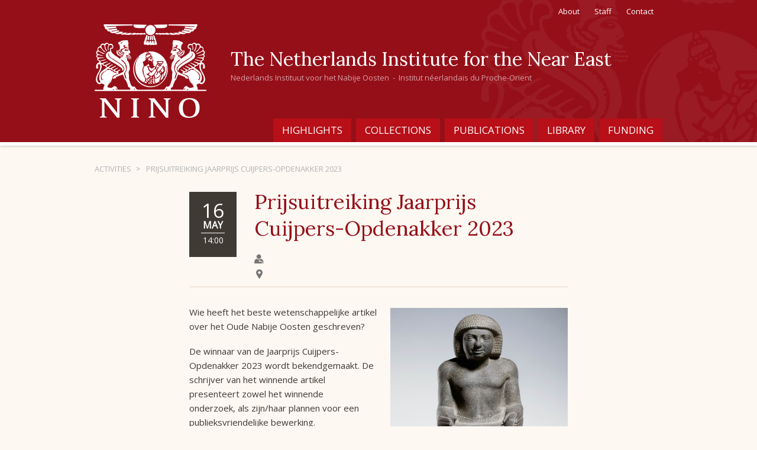

--- FILE ---
content_type: text/html; charset=UTF-8
request_url: https://www.nino-leiden.nl/event/prijsuitreiking-jaarprijs-cuijpers-opdenakker
body_size: 2522
content:
<!doctype html>
<html lang="nl">
<head>
	<meta charset="utf-8">
			<title>Prijsuitreiking Jaarprijs Cuijpers-Opdenakker 2023 - NINO Leiden</title>	
	<!--[if lt IE 9]><script src="//html5shiv.googlecode.com/svn/trunk/html5.js"></script><![endif]--> 
	<meta name="description" content="NINO initiates, supports, and conducts scholarly research in the civilizations of the Near East from the ancient to the early modern period. In particular, it concentrates on the archaeology, history, languages, and cultures of Egypt, Levant, Anatolia, Mesopotamia, and Persia.">
	<meta property="og:title" content="Prijsuitreiking Jaarprijs Cuijpers-Opdenakker 2023">
	<meta property="og:description" content="NINO initiates, supports, and conducts scholarly research in the civilizations of the Near East from the ancient to the early modern period. In particular, it concentrates on the archaeology, history, languages, and cultures of Egypt, Levant, Anatolia, Mesopotamia, and Persia.">
	<meta property="og:type" content="website">
	<meta property="og:url" content="http://www.nino-leiden.nl">
	<meta property="og:image" content="/image/w300|h300|resize/https://www.nino-leiden.nl/images/12022/original/img.jpg">
	<meta property="og:site_name" content="NINO Leiden">
	<link rel="shortcut icon" href="/favicon.ico">	
	<link href="/css/normalize.css" type="text/css" rel="stylesheet" /> 
	<link href="/css/main.css" type="text/css" rel="stylesheet" />
	<link href='//fonts.googleapis.com/css?family=Open+Sans' rel='stylesheet' type='text/css'>
	<link href='//fonts.googleapis.com/css?family=Lora' rel='stylesheet' type='text/css'>
	<script src="/js/vendor/jquery/jquery-1.11.1.min.js"></script>
	<script src="/js/vendor/fancybox/lib/jquery.mousewheel-3.0.6.pack.js"></script>
	<link href='/js/vendor/fancybox/source/jquery.fancybox.css' rel='stylesheet' type='text/css'>
	<script src="/js/vendor/fancybox/source/jquery.fancybox.pack.js"></script>
	<script src="/js/main.js?v=2"></script>
	<script>
  (function(i,s,o,g,r,a,m){i['GoogleAnalyticsObject']=r;i[r]=i[r]||function(){
  (i[r].q=i[r].q||[]).push(arguments)},i[r].l=1*new Date();a=s.createElement(o),
  m=s.getElementsByTagName(o)[0];a.async=1;a.src=g;m.parentNode.insertBefore(a,m)
  })(window,document,'script','//www.google-analytics.com/analytics.js','ga');

  ga('create', 'UA-48058749-1', 'auto');
  ga('send', 'pageview');

</script>
	</head>

<body>

		<header>
		<div class="wrapper">
			<a class="logo" href="/"><img src="/img/logo_nino.png" alt="" /></a>
			<div class="wrapright">
				<nav id="topmenu">
					<a class="smallp" href="/contact">Contact</a>
					<!--<a class="smallp" href="/faq">FAQ</a>-->
					<a class="smallp" href="/staff">Staff</a>
					<a class="smallp" href="/about">About</a>	
				</nav>
				<div class="headertitle">
					<h1 class="tleft">The Netherlands Institute for the Near East</h1> 
					<h2 class="fontp smallp">Nederlands Instituut voor het Nabije Oosten&nbsp;&nbsp;-&nbsp;&nbsp;Institut néerlandais du Proche-Orient</h2> 
				</div>
				<nav id="mainmenu">
    <ul>
        <li >
            <a href="/">Highlights</a>
        </li>
        <li >
            <a href="/collections">Collections</a>
        </li>
        <li >
            <a href="/publications">Publications</a>
        </li>
        <li >
            <a href="/library">Library</a>
        </li>
        <li >
            <a href="/funding">Funding</a>
        </li>
            </ul>
</nav> 
			</div>
		</div>	
	</header>
	
	<div class="wrapper group">
		
<nav id="crumblepath" class="smallp">
	<a class="smallp dart" href="/activities">Activities</a>
	Prijsuitreiking Jaarprijs Cuijpers-Opdenakker 2023
</nav>

<section class="content small eventdetail">
	<div class="header">
		<span class="date bigdate">
			<span class="dm day">16</span>
			<span class="dm month">May</span>
			<span class="dm time">14:00</span>
		</span>
		<h1>Prijsuitreiking Jaarprijs Cuijpers-Opdenakker 2023</h1>
		
		<p class="speakers">
			<span class="speakericon"></span>
		</p>
		<p class="speakers">
			<span class="locationicon"></span>
			
							
					</p>
	</div>
		 
		<img src="/image/w300|h300|resize/https://www.nino-leiden.nl/images/12022/original/img.jpg" alt="017844_square2.jpg" />
	
	
		
		
	
	<p>Wie heeft het beste wetenschappelijke artikel over het Oude Nabije Oosten geschreven?</p>
<p>De winnaar van de Jaarprijs Cuijpers-Opdenakker 2023 wordt bekendgemaakt. De schrijver van het winnende artikel presenteert&nbsp;zowel&nbsp;het winnende onderzoek,&nbsp;als zijn/haar plannen voor een publieksvriendelijke bewerking.</p>
<p>Na afloop van&nbsp;de prijsuitreiking geeft Matthijs de Jonge een NINO/EOL-lezing, waarbij u&nbsp;eveneens van harte welkom bent.</p>
<h3>Praktische informatie</h3>
<ul>
<li>14.00-14.45u uitreiking Jaarprijs Cuijpers-Opdenakker 2023</li>
<li>15.00-16.00u&nbsp;<a href="/event/nino-eol-voorjaarslezing-de-zevende-dag-als-bekroning-van-de-schepping">NINO/EOL-voorjaarslezing &ldquo;De zevende dag als bekroning van de schepping&rdquo;</a></li>
<li>16.00-17.00u borrel in het museumcaf&eacute;</li>
<li>deelname gratis</li>
</ul>
<p>Dit is een hybride evenement. Kom naar het Rijksmuseum van Oudheden (Leemanszaal) of volg de prijsuitreiking online via Zoom: <a href="https://universiteitleiden.zoom.us/webinar/register/WN_mudgSBilRJGAhEdLzDzagQ" target="_blank">registreer hier voor de Zoom-link</a>.</p>
<p>Er wordt geen opname gemaakt; het is niet mogelijk de lezing later terug te kijken.</p>
<p>Lees meer over de <a href="/funding/jaarprijs-cuijpers-opdenakker">Jaarprijs Cuijpers-Opdenakker</a> (in het Engels).</p>
</section>	
<section class="content small eventdetail">
	
	
</section>	
<section class="content small">
	<span class="page">
		<a href="/" class="button prev">back to overview</a>
	</span>
</section>	
	

	</div>
	
	<footer>
		<div class="wrapper group">
			<a class="logo" href="/">
				<img src="/img/logofooter_nino.png" alt="" />	
			</a>
			<div class="footertitle">
				<h1 class="h2 tleft">The Netherlands Institute for the Near East</h1>
				<h2 class="fontp smallp">Nederlands Instituut voor het Nabije Oosten<br />  
				Institut néerlandais du Proche-Orient</h2>
				<a class="social" title="NINO | Facebook" target="_blank" href="https://nl-nl.facebook.com/NINO.Leiden">
					<img src="/img/facebook_footer.png" alt="" />	
				</a>
				<a class="social" title="NINO | Instagram" target="_blank" href="https://www.instagram.com/nino.leiden">
					<img src="/img/instagram_footer.png" alt="" />
				</a>
				<a class="social" title="NINO | Twitter" target="_blank" href="https://twitter.com/nino_leiden">
					<img src="/img/twitter_footer.png" alt="" />
				</a>
				<a class="social" title="NINO | Newsletter" href="/newsletter">
					<img src="/img/mailing_footer.png" alt="" />
				</a>
			</div>
			<address>
				<span>Postal address NINO</span><br />
				P.O.Box 9515<br />
				2300 RA Leiden<br />
				The Netherlands
			</address>
			<address>
				<span>Visitor's address NINO</span><br />
				Witte Singel 27A<br />
				Herta Mohr building<br />
				The Netherlands
			</address>
		</div>
		<div class="wrapper group">
 			<a class="xsmallp copyright" href="/">&copy; 2026 - NINO</a>
		</div>
	</footer>

</body>
</html>

--- FILE ---
content_type: text/css;charset=UTF-8
request_url: https://www.nino-leiden.nl/css/main.css
body_size: 6488
content:
/* LESS compiled on February 2, 2026, 9:47 am */

body {
  font: 15px/1.6em Open Sans, Verdana, Helvetica, sans-serif;
  font-weight: 300;
  color: #403A34;
  background: #FDF8F2;
  font-style: normal;
}
.group:after {
  visibility: hidden;
  display: block;
  font-size: 0;
  content: " ";
  clear: both;
  height: 0;
}
* html
.group {
  zoom: 1;
}
*:first-child+html
.group {
  zoom: 1;
}
*,
*:before,
*:after {
  -webkit-box-sizing: border-box;
  -moz-box-sizing: border-box;
  box-sizing: border-box;
  *behavior: url(../js/vendor/boxsizing.htc);
}
.wrapper {
  position: relative;
  display: block;
  margin: 0 auto;
  width: 970px;
  padding: 0 5px;
}
h1,
.h1,
h2,
.h2,
h3,
.h3,
h4,
.h4,
h5,
.h5,
h6,
.h6 {
  font-family: Lora, Garamond, Georgia, serif;
  font-weight: 400;
  font-style: normal;
}
h1,
.h1 {
  font-size: 35px;
  line-height: 1.3em;
  margin: 0.1em 0 0.4em 0;
  color: #950F18;
}
h2,
.h2 {
  font-size: 26px;
  line-height: 1.3em;
  margin: 0.1em 0 0.4em 0;
  color: #950F18;
}
h3,
.h3 {
  font-family: Open Sans, Verdana, Helvetica, sans-serif;
  font-size: 22px;
  line-height: 1.4em;
  margin: 0.1em 0 0.4em 0;
  color: #403A34;
}
h4,
.h4 {
  font-family: Open Sans, Verdana, Helvetica, sans-serif;
  text-transform: uppercase;
  font-size: 17px;
  line-height: 1.2em;
  margin: 1em 0;
  color: #B3B3B3;
  padding-bottom: 2px;
  border-bottom: 1px solid #B3B3B3;
}
h5,
.h5 {
  font-family: Open Sans, Verdana, Helvetica, sans-serif;
  text-transform: uppercase;
  font-size: 13px;
  line-height: 1.5em;
  margin: 0.1em 0 0.4em 0;
  color: #777777;
}
p {
  margin: 0 0 1.2em 0;
}
.intro {
  font: 400 17px/1.5em Open Sans, Verdana, Helvetica, sans-serif;
}
.fontp {
  font-family: Open Sans, Verdana, Helvetica, sans-serif;
}
.largep {
  font-size: 17px;
  line-height: 1.5em;
}
.p {
  font-size: 15px;
  line-height: 1.4em;
}
.smallp {
  font-size: 13px;
  line-height: 1.4em;
}
.xsmallp {
  font-size: 11px;
  line-height: 1.4em;
}
sub,
sup {
  line-height: 1.4em;
  bottom: 0;
}
table {
  width: 100%;
}
th,
td {
  padding: 5px 10px;
  vertical-align: top;
}
.tleft {
  text-align: left;
}
.tcenter {
  text-align: center;
}
.clear {
  clear: both;
}
address {
  font-style: normal;
}
a {
  color: #2787AA;
}
a:hover {
  cursor: pointer;
  color: #950F18;
}
.free {
  color: #caf18d !important;
  text-decoration: underline;
}
.readmore {
  font-size: 13px;
  color: #2787AA;
  text-transform: uppercase;
  text-decoration: none;
  white-space: nowrap;
}
.readmore.dart {
  width: 10px;
  height: 10px;
  display: inline-block;
  background: url(/img/dart_dark.png) 100% 50% no-repeat;
}
a:hover .readmore.dart {
  background-image: url(/img/dart_red.png);
}
.download {
  font-size: 11px;
  line-height: 1.4em;
  padding: 1px 3px;
  margin-right: 5px;
  background: #89BFCF;
  color: #fff;
  text-decoration: none;
  text-transform: uppercase;
}
.download:hover {
  background: #2787AA;
  color: #fff;
}
.soldout {
  color: #B80F18;
}
figure {
  margin: 0;
}
ul,
ol {
  list-style: none outside none;
  margin-left: 0;
  padding: 0;
}
li {
  list-style: disc outside none;
  margin: 2px 0 2px 16px;
}
nav ul,
nav li,
.smallimg,
.smallimg li,
.publications,
.publications li,
.filters,
.filters li,
.publicationslist,
.publicationslist li,
.basket ul,
.basket li,
.activities ul,
.activities li {
  margin: 0;
  padding: 0;
  list-style: none outside none;
}
nav a {
  text-decoration: none;
}
ul p {
  margin: 5px 0 0 0;
}
.hr {
  float: left;
  position: relative;
  display: block;
  height: 1px;
  width: 100%;
  background: #B3B3B3;
}
.speakericon {
  width: 16px;
  height: 16px;
  float: left;
  position: relative;
  display: block;
  margin: 0 5px 0 0;
  background: url(/img/speaker_icon.png) 0 0 no-repeat transparent;
}
.locationicon {
  width: 16px;
  height: 16px;
  float: left;
  position: relative;
  display: block;
  margin: 0 5px 0 0;
  background: url(/img/location_icon.png) 0 0 no-repeat transparent;
}
form,
fieldset {
  margin: 0;
  padding: 0;
}
.formbox {
  background: #f6efe7;
  float: left;
  position: relative;
  display: block;
  width: 100%;
  padding: 20px 50px;
  margin: 30px 0;
}
input,
textarea,
select {
  width: 360px;
  padding: 8px 10px;
  font-size: 15px;
  border: none;
  float: left;
}
.smallinput {
  width: 30px;
  padding: 0px 5px;
  border: 1px solid #B3B3B3;
}
select {
  padding: 7px 4px;
}
textarea {
  height: 130px;
  width: 362px;
  margin-bottom: 20px;
}
input.xs {
  width: 40px;
}
input.s {
  width: 80px;
}
input.m {
  width: 100px;
}
input.l {
  width: 178px;
}
input.xl {
  width: 240px;
}
textarea {
  width: 360px;
}
.marginleft {
  margin-left: 5px;
}
input.displaynone,
input.hidden {
  display: none;
  visibility: hidden;
}
.row {
  width: 100%;
  float: left;
  position: relative;
  display: block;
  margin: 2px 0;
}
label,
.label {
  padding: 8px 15px 8px 0;
  float: left;
  position: relative;
  display: block;
  width: 156px;
}
.label.input {
  width: 334px;
}
.nolabel {
  margin-left: 132px;
}
.nolabelfield {
  margin-left: 156px;
}
.extralabel {
  display: block;
  padding: 8px 5px 8px 10px;
}
.yourreview {
  margin: 15px 0 30px;
}
.yourreview .h4 {
  margin-top: 25px;
  float: left;
  position: relative;
  display: block;
  width: 100%;
}
.yourreview label,
.yourreview .label {
  width: 140px;
}
.yourreview .nolabel {
  margin-left: 140px;
}
p.error,
p.message {
  float: left;
  position: relative;
  display: block;
  padding: 10px 15px;
  font-size: 13px;
  line-height: 1.4em;
  margin: 5px 0;
  width: 100%;
}
p.error {
  background: #f8ce9d;
  color: #950F18;
}
p.message {
  background: #fff9c7;
  color: #403A34;
  -moz-box-shadow: 0 0 5px rgba(0,0,0,0.3);
  -webkit-box-shadow: 0 0 5px rgba(0,0,0,0.3);
  box-shadow: 0 0 5px rgba(0,0,0,0.3);
}
p.infospecial {
  float: left;
  position: relative;
  display: block;
  width: 100%;
  font-size: 11px;
  line-height: 1.4em;
  padding: 5px 10px 15px 120px;
  margin-bottom: 0;
}
input.error,
textarea.error {
  border: 1px solid red;
  background: #fbf0f0;
}
.button,
button,
.btn {
  color: #fff;
  text-decoration: none;
  width: auto;
  border: 0;
  -webkit-border-radius: 5px;
  -moz-border-radius: 5px;
  border-radius: 5px;
  background: #B80F18;
  background: -moz-linear-gradient(top,#B80F18 0%,#950F18 100%);
  background: -webkit-gradient(linear,left top,left bottom,color-stop(0%,#B80F18),color-stop(100%,#950F18));
  background: -webkit-linear-gradient(top,#B80F18 0%,#950F18 100%);
  background: -o-linear-gradient(top,#B80F18 0%,#950F18 100%);
  background: -ms-linear-gradient(top,#B80F18 0%,#950F18 100%);
  background: linear-gradient(to bottom,#B80F18 0%,#950F18 100%);
  float: left;
  position: relative;
  display: block;
  min-height: 28px;
  font-size: 13px;
  line-height: 18px;
  padding: 4px 15px;
}
.button:hover,
button:hover,
.btn:hover {
  color: #fff;
  background: #7e0d14;
}
.secondcolor {
  background: #B80F18;
  background: -moz-linear-gradient(top,#89BFCF 0%,#2787AA 100%);
  background: -webkit-gradient(linear,left top,left bottom,color-stop(0%,#89BFCF),color-stop(100%,#2787AA));
  background: -webkit-linear-gradient(top,#89BFCF 0%,#2787AA 100%);
  background: -o-linear-gradient(top,#89BFCF 0%,#2787AA 100%);
  background: -ms-linear-gradient(top,#89BFCF 0%,#2787AA 100%);
  background: linear-gradient(to bottom,#89BFCF 0%,#2787AA 100%);
}
.secondcolor:hover {
  color: #fff;
  background: #227795;
}
.button.big,
button.big,
.btn.big {
  height: 38px;
  font-size: 15px;
  line-height: 28px;
  padding: 4px 20px;
}
button.wide {
  width: 200px;
}
.next,
.prev {
  background: #777777;
}
.next:hover,
.prev:hover {
  background: #515151;
}
.next {
  float: right;
}
.prev {
  float: left;
}
button.disabled,
.disabled,
:hover.disabled {
  background: #B3B3B3;
  cursor: default;
}
.socialbtn,
.thirdcolor {
  margin: 0 0 5px 0;
  float: left;
  position: relative;
  display: block;
  padding: 5px 15px 5px 10px;
  background: #f0e5d9;
  color: #403A34;
  text-decoration: none;
  -webkit-border-radius: 5px;
  -moz-border-radius: 5px;
  border-radius: 5px;
}
.socialbtn:hover,
.thirdcolor:hover {
  background: #d8bc9f;
}
.socialbtn img,
.thirdcolor img {
  margin: 0px 8px 0 0;
  vertical-align: text-bottom;
}
.addresslabel {
  width: 300px;
  background: #FFFFFF;
  border-style: solid;
  border-width: 2px;
  padding: 8px 12px;
  margin-bottom: 16px;
}
header {
  background: url(/img/header_nino.png) 100% 0 no-repeat #950F18;
  height: 246px;
  border-bottom: 6px solid #fff;
  margin-bottom: 30px;
  width: 100%;
  z-index: 3;
  -moz-box-shadow: 0 0 5px rgba(0,0,0,0.3);
  -webkit-box-shadow: 0 0 5px rgba(0,0,0,0.3);
  box-shadow: 0 0 5px rgba(0,0,0,0.3);
}
header .logo {
  position: absolute;
  left: 5px;
  z-index: 4;
}
header .wrapright {
  float: left;
  position: relative;
  display: block;
  width: 100%;
  height: 240px;
  padding-left: 230px;
}
header .wrapright h1,
header .wrapright a {
  color: #fff;
}
header #topmenu {
  float: left;
  position: relative;
  display: block;
  width: 100%;
  height: 40px;
}
header #topmenu a {
  padding: 10px;
  margin-right: 5px;
  display: block;
  float: right;
}
header #topmenu a:hover,
header #topmenu a .active {
  color: #BB8A56;
}
header .headertitle {
  margin: 78px 0 0 0;
}
header .headertitle h1 {
  font-size: 32px;
  line-height: 1.4em;
  font-weight: 400;
  margin: 0;
}
header .headertitle h2 {
  color: #D59FA3;
  margin: 0;
}
header #mainmenu ul {
  position: absolute;
  right: 0;
  bottom: 0;
}
header #mainmenu li {
  position: relative;
  float: left;
  display: block;
  height: 40px;
}
header #mainmenu a {
  padding: 8px 15px;
  margin-left: 8px;
  height: 40px;
  display: block;
  background: #B80F18;
  text-transform: uppercase;
  font-size: 17px;
  line-height: 23px;
  -webkit-transition: all 0.3s ease 0s;
  -moz-transition: all 0.3s ease 0s;
  -o-transition: all 0.3s ease 0s;
  transition: all 0.3s ease 0s;
}
header #mainmenu li:hover a,
header #mainmenu li.active a {
  color: #BB8A56;
  background: #fff;
}
#crumblepath {
  color: #B3B3B3;
  text-transform: uppercase;
  margin-bottom: 20px;
}
#crumblepath .dart {
  color: #B3B3B3;
  float: left;
  position: relative;
  display: block;
  padding-right: 15px;
  margin-right: 10px;
  background: url(/img/dart.png) 100% 50% no-repeat;
}
#crumblepath .dart:hover {
  color: #777777;
  text-decoration: underline;
}
#leftmenu {
  width: 120px;
  margin: 15px 40px 0 0;
  float: left;
  position: relative;
  display: block;
}
#leftmenu {
  border-top: 1px solid #e7d6c3;
}
#leftmenu a {
  color: #777777;
  border-bottom: 1px solid #e7d6c3;
  padding: 10px 0;
  float: left;
  position: relative;
  display: block;
  width: 100%;
}
#leftmenu a:hover,
#leftmenu li.active a {
  color: #950F18;
}
.content {
  width: 100%;
  float: left;
  position: relative;
  display: block;
}
.content figcaption {
  color: #BB8A56;
  font-size: 13px;
  line-height: 1.4em;
  text-align: right;
  padding: 0 0 8px;
}
.content.small {
  width: 640px;
  float: left;
  position: relative;
  display: block;
  float: right;
  margin-right: 160px;
}
.content.medium {
  width: 800px;
  float: left;
  position: relative;
  display: block;
  float: right;
}
.content.medium.left {
  margin-right: 160px;
}
.content.mediumleft {
  width: 800px;
  float: left;
  position: relative;
  display: block;
}
.content.smallleft {
  width: 640px;
  float: left;
  position: relative;
  display: block;
}
.page {
  font-size: 13px;
  line-height: 1.4em;
  float: left;
  position: relative;
  display: block;
  width: 100%;
  height: 30px;
  margin: 10px 0;
}
.page span {
  line-height: 3em;
}
.researchproject {
  float: left;
  position: relative;
  display: block;
  width: 100%;
  margin: 10px 0 20px;
  background: #fff;
  -moz-box-shadow: 0 0 5px rgba(0,0,0,0.3);
  -webkit-box-shadow: 0 0 5px rgba(0,0,0,0.3);
  box-shadow: 0 0 5px rgba(0,0,0,0.3);
}
.researchproject .bigimg {
  text-decoration: none;
  width: 360px;
  height: 260px;
  float: left;
  position: relative;
  display: block;
  background-position: 50% 50%;
  background-size: 100%;
  -webkit-transition: all 0.3s ease 0s;
  -moz-transition: all 0.3s ease 0s;
  -o-transition: all 0.3s ease 0s;
  transition: all 0.3s ease 0s;
}
.researchproject .bigimg:hover {
  background-size: 110%;
}
.researchproject .bigimg .date {
  position: absolute;
  right: 0;
  top: 35px;
  background: #1a1a1a;
  color: #89BFCF;
  padding: 5px 15px;
  font-style: italic;
}
.researchproject .aboutproject {
  float: left;
  position: relative;
  display: block;
  padding: 20px 30px;
  width: 600px;
  height: 260px;
}
.researchproject .aboutproject h1 {
  margin: 0 0 0.2em;
  line-height: 1.2em;
}
.researchproject .aboutproject h1 a {
  color: #950F18;
  text-decoration: none;
}
.researchproject .aboutproject .gallery {
  position: absolute;
  width: 600px;
  bottom: 15px;
  right: 0;
  text-align: center;
}
.researchproject .aboutproject .gallery ul {
  display: inline-block;
}
.researchproject .aboutproject .gallery li {
  float: left;
}
.researchproject .aboutproject .gallery img {
  margin: 0 2px;
  padding: 1px;
  border: 1px solid #fff;
}
.researchproject .aboutproject .gallery a:hover img {
  border: 1px solid #B3B3B3;
}
.gallerylarge,
.team,
.publicationslist,
.publicationresults,
#activities {
  margin: 20px 0;
  float: left;
  position: relative;
  display: block;
  width: 100%;
}
.gallerylarge li {
  float: left;
  position: relative;
  display: block;
  margin: 0 10px 10px 0;
}
.gallerylarge li.last {
  margin: 0 0 10px 0;
}
.gallerylarge img {
  width: 184px;
  height: 184px;
}
.gallerylarge .gradient {
  position: absolute;
  left: 0px;
  top: 0;
  width: 184px;
  height: 184px;
  background: transparent;
  background-color: rgba(255,255,255,0.1);
  -webkit-transition: all 0.3s ease 0s;
  -moz-transition: all 0.3s ease 0s;
  -o-transition: all 0.3s ease 0s;
  transition: all 0.3s ease 0s;
}
.gallerylarge .gradient .date {
  position: absolute;
  top: 15px;
  right: 0;
  padding: 2px 5px;
  font-size: 13px;
  line-height: 1.4em;
  background: #24211d;
  color: #89BFCF;
}
.gallerylarge .gradient .info {
  position: absolute;
  bottom: 15px;
  right: 0;
  display: block;
  text-align: right;
  -webkit-transition: all 0.3s ease 0s;
  -moz-transition: all 0.3s ease 0s;
  -o-transition: all 0.3s ease 0s;
  transition: all 0.3s ease 0s;
}
.gallerylarge .gradient .howmany {
  padding: 2px 5px;
  font-size: 13px;
  line-height: 1.4em;
  background: #950F18;
  color: #fff;
}
.gallerylarge .gradient figcaption {
  position: absolute;
  bottom: 0px;
  padding: 5px 15px 15px;
  text-align: left;
  font-size: 15px;
  line-height: 1.4em;
  color: #000;
  max-height: 82%;
  overflow: hidden;
  opacity: 0;
  -webkit-transition: all 0.3s ease 0s;
  -moz-transition: all 0.3s ease 0s;
  -o-transition: all 0.3s ease 0s;
  transition: all 0.3s ease 0s;
}
.gallerylarge a:hover .gradient {
  background: -moz-linear-gradient(top,rgba(0,0,0,0) 0%,rgba(0,0,0,0) 50%,rgba(0,0,0,0.65) 100%);
  background: -webkit-gradient(linear,left top,left bottom,color-stop(0%,rgba(0,0,0,0)),color-stop(50%,rgba(0,0,0,0)),color-stop(100%,rgba(0,0,0,0.65)));
  background: -webkit-linear-gradient(top,rgba(0,0,0,0) 0%,rgba(0,0,0,0) 50%,rgba(0,0,0,0.65) 100%);
  background: -o-linear-gradient(top,rgba(0,0,0,0) 0%,rgba(0,0,0,0) 50%,rgba(0,0,0,0.65) 100%);
  background: -ms-linear-gradient(top,rgba(0,0,0,0) 0%,rgba(0,0,0,0) 50%,rgba(0,0,0,0.65) 100%);
  background: linear-gradient(to bottom,rgba(0,0,0,0) 0%,rgba(0,0,0,0) 50%,rgba(0,0,0,0.65) 100%);
}
.gallerylarge a:hover .gradient figcaption {
  opacity: 1;
  color: #fff;
  text-shadow: 0px 0px 5px rgba(0,0,0,0.9);
}
.publicationslist {
  float: left;
  position: relative;
  display: block;
  width: 100%;
  margin-bottom: 10px;
}
.publicationslist .list {
  float: left;
  position: relative;
  display: block;
  width: 100%;
  padding: 10px 0px;
}
.publicationslist .list .authors {
  font-size: 13px;
  line-height: 1.4em;
  display: block;
  color: #BB8A56;
}
.publicationslist .list .titlearticle {
  padding-right: 5px;
}
.publicationslist .list .titlebook {
  padding-right: 5px;
  color: #777777;
}
.publicationslist .list .pagenumber {
  font-size: 11px;
  line-height: 1.4em;
  padding-right: 5px;
}
.publicationslist .list .extern {
  font-size: 13px;
  line-height: 1.4em;
}
.team .persone {
  width: 190px;
  float: left;
  position: relative;
  display: block;
  margin: 0 0 15px 35px;
}
.team .staff.persone {
  width: 390px;
  margin: 0 0 25px 0px;
}
.team .persone.first {
  clear: both;
  margin-left: 0;
}
.team .img {
  width: 100px;
  height: 100px;
  margin: 0 20px 0 0;
  float: left;
  position: relative;
  display: block;
  background: url(/img/staff.png) 0 0 no-repeat #B3B3B3;
  -webkit-border-radius: 50%;
  -moz-border-radius: 50%;
  border-radius: 50%;
}
.team .info {
  width: 220px;
  float: left;
  position: relative;
  display: block;
}
.team .name {
  margin: .4em 0;
  display: block;
  text-decoration: none;
  font-size: 17px;
}
.team .role {
  font-size: 13px;
  line-height: 1.4em;
  color: #fff;
  vertical-align: top;
  background: #d8bc9f;
  padding: 1px 4px;
}
.team .employed .role {
  background: #950F18;
}
.team .affiliate {
  font-size: 13px;
  line-height: 1.4em;
  line-height: 1.3em;
  color: #777777;
}
.team .contact {
  margin-bottom: 10px;
}
.team .contact span {
  float: left;
  position: relative;
  display: block;
  width: 15px;
  color: #777777;
}
.searchpublication {
  float: left;
  position: relative;
  display: block;
  width: 100%;
  height: 295px;
  margin-top: 10px;
  background: url(/img/searchpublication.jpg) 0px 100% no-repeat #BB8A56;
}
.searchpublication h1 {
  color: #fff;
  margin: 0 0 0 0;
}
.searchpublication p {
  color: #fff;
  margin: 0 0 20px 0;
}
.searchpublication .forautohors {
  float: right;
  width: 200px;
  height: 100%;
  padding: 25px;
  background: #BB8A56;
  background: rgba(187,138,86,0.75);
}
.searchpublication .forautohors p {
  font-size: 13px;
  line-height: 1.4em;
  color: #fff;
  float: left;
  position: relative;
  display: block;
}
.searchpublication .forautohors p .link {
  font-size: 15px;
  line-height: 1.4em;
  color: #fff;
  text-decoration: none;
  background: #BB8A56;
  padding: 1px 5px;
  margin-top: 6px;
  display: inline-block;
}
.searchpublication .forautohors p .link:hover {
  color: #950F18;
}
.searchpublication .forautohors .thirdcolor {
  font-size: 15px;
  line-height: 1.4em;
  width: 100%;
  text-align: center;
  margin: 10px 0 20px 0;
}
.searchpublication .forautohors .thirdcolor.freedownload {
  background: #e7f0d9;
  margin: 30px 0 0 0;
}
.searchpublication .forautohors .thirdcolor.freedownload .books {
  margin: -30px auto 0 auto;
}
.searchpublication form {
  float: left;
  position: relative;
  display: block;
  width: 540px;
  padding: 30px;
}
.searchpublication form input,
.searchpublication form select {
  width: 220px;
  float: left;
  position: relative;
  display: block;
  margin: 2px 10px 5px 0;
}
.searchpublication form select.last {
  margin-right: 0px;
}
.searchpublication form select {
  line-height: 32px;
}
.searchpublication form .reset {
  padding: 2px 20px 2px 5px;
  width: auto;
  float: right;
  font-size: 11px;
  line-height: 1.4em;
  background: none;
  color: #B3B3B3;
  text-decoration: underline;
}
.searchpublication form .reset:hover {
  color: #fff;
}
.buttonbasket {
  float: left;
  position: relative;
  display: block;
  width: 100%;
  text-align: center;
  padding: 15px;
  margin: 5px 0;
  border-top: 1px solid #e7d6c3;
  border-bottom: 1px solid #e7d6c3;
}
.buttonbasket button {
  display: inline;
  float: none;
}
.publicationresults h2 {
  margin: 0.4em 0 0 0;
  width: auto;
  display: inline;
}
.publicationresults .filters {
  color: #B3B3B3;
  float: right;
  font-size: 13px;
  line-height: 1.4em;
  height: 30px;
  margin: 10px 0;
}
.publicationresults .filters li {
  display: inline;
  margin-left: 2px;
}
.publicationresults .filters li a {
  -webkit-border-radius: 5px;
  -moz-border-radius: 5px;
  border-radius: 5px;
  border: 1px solid #e7ddd0;
  color: #403A34;
  background-color: #fff;
  text-decoration: none;
  padding: 2px 12px;
}
.publicationresults .filters li a.active {
  background-color: #e7ddd0;
}
.publicationresults .filters li a.desc.active {
  background: url(/img/darts.png) 95% 100% no-repeat #e7ddd0;
}
.publicationresults .filters li a.asc.active {
  background: url(/img/darts.png) 95% 0 no-repeat #e7ddd0;
}
.publicationresults .publications {
  float: left;
  position: relative;
  display: block;
  margin: 10px 0 20px 0;
}
.publicationresults .publication {
  float: left;
  position: relative;
  display: block;
  width: 100%;
  margin: 15px 0;
}
.publicationresults .publication .bookimg,
.publicationdetail .bookimg,
.basket .bookimg,
.order .bookimg {
  float: left;
  margin: 5px 30px 0 0;
  width: 90px;
}
.publicationresults .publication .bookimg.large,
.publicationdetail .bookimg.large,
.basket .bookimg.large,
.order .bookimg.large {
  width: 120px;
  margin: 10px 40px 0 0;
}
.publicationresults .publication .bookimg img,
.publicationdetail .bookimg img,
.basket .bookimg img,
.order .bookimg img {
  border: 1px solid #fff;
  -moz-box-shadow: 0 0 5px rgba(0,0,0,0.3);
  -webkit-box-shadow: 0 0 5px rgba(0,0,0,0.3);
  box-shadow: 0 0 5px rgba(0,0,0,0.3);
}
.publicationresults .publication .bookimg .bookinfo,
.publicationdetail .bookimg .bookinfo,
.basket .bookimg .bookinfo,
.order .bookimg .bookinfo {
  margin: 10px 0 0px;
  color: #777777;
  font-size: 13px;
  line-height: 1.4em;
  width: 130px;
}
.publicationresults .publication .bookimg.basket,
.publicationdetail .bookimg.basket,
.basket .bookimg.basket,
.order .bookimg.basket {
  width: 50px;
  margin: 10px 30px 0 0;
}
.publicationresults .publication .infocenter,
.publicationdetail .infocenter,
.basket .infocenter,
.order .infocenter {
  width: 415px;
  float: left;
  position: relative;
  display: block;
}
.publicationresults .publication .infocenter.large,
.publicationdetail .infocenter.large,
.basket .infocenter.large,
.order .infocenter.large {
  width: 515px;
}
.publicationresults .publication .infocenter.large .h4,
.publicationdetail .infocenter.large .h4,
.basket .infocenter.large .h4,
.order .infocenter.large .h4 {
  margin-bottom: 0px;
}
.publicationresults .publication .infocenter.basket,
.publicationdetail .infocenter.basket,
.basket .infocenter.basket,
.order .infocenter.basket {
  width: 395px;
}
.publicationresults .publication .infocenter.basket h4,
.publicationdetail .infocenter.basket h4,
.basket .infocenter.basket h4,
.order .infocenter.basket h4 {
  margin-bottom: 0px;
}
.publicationresults .publication .infocenter.order,
.publicationdetail .infocenter.order,
.basket .infocenter.order,
.order .infocenter.order {
  width: 430px;
  margin-left: 5px;
}
.publicationresults .publication .infocenter.order h4,
.publicationdetail .infocenter.order h4,
.basket .infocenter.order h4,
.order .infocenter.order h4 {
  margin-bottom: 0px;
}
.publicationresults .publication .status,
.publicationdetail .status,
.basket .status,
.order .status {
  float: left;
  position: relative;
  display: block;
  float: right;
  border-left: 1px solid #B3B3B3;
  text-align: right;
  width: 110px;
  padding: 0px 0px 0px 15px;
  margin: 0 0 0 15px;
}
.publicationresults .publication .price,
.publicationdetail .price,
.basket .price,
.order .price {
  text-align: right;
}
.publicationresults .publication .price sup,
.publicationdetail .price sup,
.basket .price sup,
.order .price sup {
  font-size: 11px;
  color: #777777;
  line-height: 1.4em;
  width: 100%;
}
.publicationresults .publication .price.big,
.publicationdetail .price.big,
.basket .price.big,
.order .price.big {
  color: #950F18;
}
.publicationresults .publication .secondcolor,
.publicationdetail .secondcolor,
.basket .secondcolor,
.order .secondcolor {
  margin-top: 10px;
}
.publicationresults .publication #orderbtn,
.publicationresults .publication #downloadbtn,
.publicationresults .publication .button.big,
.publicationdetail #orderbtn,
.publicationdetail #downloadbtn,
.publicationdetail .button.big,
.basket #orderbtn,
.basket #downloadbtn,
.basket .button.big,
.order #orderbtn,
.order #downloadbtn,
.order .button.big {
  float: right;
}
.publicationresults .publication .infocenter h1,
.publicationdetail .infocenter h1,
.basket .infocenter h1,
.order .infocenter h1 {
  margin: 0;
  line-height: 0.5em;
}
.publicationresults .publication .infocenter h1 .h3,
.publicationdetail .infocenter h1 .h3,
.basket .infocenter h1 .h3,
.order .infocenter h1 .h3 {
  text-decoration: none;
  margin: 0;
}
.publicationresults .publication h1.h3,
.publicationdetail h1.h3,
.basket h1.h3,
.order h1.h3 {
  line-height: 1.5em;
}
.publicationresults .publication .about,
.publicationdetail .about,
.basket .about,
.order .about {
  float: left;
  position: relative;
  display: block;
  width: 100%;
  margin: 5px 0 0 0;
  text-decoration: none;
  color: #403A34;
}
.publicationresults .publication a.about:hover,
.publicationdetail a.about:hover,
.basket a.about:hover,
.order a.about:hover {
  color: #950F18;
}
.publicationresults .publication .yserie,
.publicationdetail .yserie,
.basket .yserie,
.order .yserie {
  font-size: 13px;
  line-height: 1.4em;
  margin-right: 5px;
  padding: 1px 6px;
  color: #777777;
  background: #fff;
}
.publicationresults .publication .ean,
.publicationdetail .ean,
.basket .ean,
.order .ean {
  font-size: 11px;
  line-height: 1.4em;
  margin-left: 5px;
  white-space: nowrap;
  color: #777777;
}
.publicationresults .publication sup,
.publicationresults .publication .bookinfo sup,
.publicationdetail sup,
.publicationdetail .bookinfo sup,
.basket sup,
.basket .bookinfo sup,
.order sup,
.order .bookinfo sup {
  float: left;
  position: relative;
  display: block;
  line-height: 1.0em;
  margin: 5px 0;
}
.publicationresults .publication .content sup,
.publicationdetail .content sup,
.basket .content sup,
.order .content sup {
  display: inline-block;
  float: inherit;
}
.publicationresults .publication .readmore,
.publicationdetail .readmore,
.basket .readmore,
.order .readmore {
  padding: 0 5px;
}
.publicationresults .publication .authors,
.publicationdetail .authors,
.basket .authors,
.order .authors {
  float: left;
  position: relative;
  display: block;
  width: 100%;
  font-size: 15px;
  line-height: 1.4em;
  color: #BB8A56;
  margin: 10px 0 0 0;
}
.publicationresults .publication .authors .author,
.publicationdetail .authors .author,
.basket .authors .author,
.order .authors .author {
  color: #BB8A56;
  text-decoration: none;
  white-space: nowrap;
}
.publicationresults .publication .authors .author:hover,
.publicationdetail .authors .author:hover,
.basket .authors .author:hover,
.order .authors .author:hover {
  color: #950F18;
}
.publicationresults .publication .content,
.publicationdetail .content,
.basket .content,
.order .content {
  margin: 40px 0;
}
.basket li,
.order li {
  float: left;
  position: relative;
  display: block;
  margin: 15px 0px;
}
.basket .boxremove,
.order .boxremove {
  height: 40px;
  width: 40px;
  float: left;
  position: relative;
  display: block;
  padding: 10px 0 0 0;
}
.basket .remove,
.order .remove {
  border: 1px solid #e7ddd0;
  color: #403A34;
  text-decoration: none;
  text-align: center;
  width: 20px;
  height: 20px;
  float: left;
  position: relative;
  display: block;
  line-height: 19px;
  margin: 0 5px 0 0;
}
.basket .remove:hover,
.order .remove:hover {
  background: #950F18;
  border: #950F18;
  color: #fff;
}
.basket .amount,
.order .amount {
  float: left;
  position: relative;
  display: block;
  padding: 5px 0px;
  width: 100%;
  text-align: left;
  border-top: 1px solid #e7d6c3;
  font-size: 11px;
  line-height: 2em;
  margin-top: 5px;
}
.basket .amount .smallinput,
.order .amount .smallinput {
  float: right;
}
.basket .about,
.order .about {
  margin: 0;
}
.basket .shippingcoupon,
.order .shippingcoupon {
  width: 100%;
  float: left;
  position: relative;
  display: block;
  min-height: 100px;
  margin-top: 30px;
  padding-left: 10px;
  background: #f6efe7;
}
.basket .shippingcoupon .deliverycoupon,
.order .shippingcoupon .deliverycoupon {
  float: left;
  position: relative;
  display: block;
  width: 510px;
  padding: 10px 0px;
}
.basket .shippingcoupon .deliverycoupon span,
.order .shippingcoupon .deliverycoupon span {
  width: 100%;
  padding: 5px 10px;
  margin-bottom: 5px;
  float: left;
  position: relative;
  display: block;
}
.basket .shippingcoupon .deliverycoupon span h5,
.order .shippingcoupon .deliverycoupon span h5 {
  width: 150px;
}
.basket .shippingcoupon .deliverycoupon a,
.order .shippingcoupon .deliverycoupon a {
  text-decoration: none;
}
.basket .shippingcoupon .smallinput,
.order .shippingcoupon .smallinput {
  width: 300px;
}
.basket .shippingcoupon .updateprice,
.order .shippingcoupon .updateprice {
  width: 120px;
  padding: 15px 15px 0 15px;
  float: left;
  position: relative;
  display: block;
  float: right;
  height: 100px;
}
.basket .shippingcoupon p,
.order .shippingcoupon p {
  float: left;
  position: relative;
  display: block;
  width: 330px;
  margin-bottom: 0px;
}
.basket .shippingcoupon .updateprice button,
.order .shippingcoupon .updateprice button {
  float: right;
}
.basket .orderbasket,
.order .orderbasket {
  margin-top: 30px;
  float: left;
  position: relative;
  display: block;
}
.basket h5,
.order h5 {
  float: left;
  position: relative;
  display: block;
}
.basket .col2-1,
.order .col2-1 {
  float: left;
  position: relative;
  display: block;
  width: 515px;
}
.basket .col2-1 p,
.order .col2-1 p {
  margin-bottom: 4px;
}
.basket .totalprice,
.order .totalprice {
  position: absolute;
  right: 0;
  top: 5px;
  color: #950F18;
}
.basket .infos,
.order .infos {
  font-size: 11px;
  line-height: 1.4em;
  color: #777777;
}
.basket .h5,
.order .h5 {
  float: left;
  position: relative;
  display: block;
  width: 100px;
  padding-top: 1px;
}
.basket .pickupat,
.order .pickupat {
  font-size: 13px;
  line-height: 1.4em;
  margin: 10px 0 5px 0;
  float: left;
  position: relative;
  display: block;
  width: 100%;
}
.basket .paypal,
.order .paypal {
  background: url(/img/paypal.png) 0 0 no-repeat transparent;
  float: left;
  position: relative;
  display: block;
  width: 69px;
  height: 17px;
  text-indent: -200px;
  overflow: hidden;
  margin: 10px 0 0 20px;
}
.libraryheader {
  background: url(/img/library.jpg) -30px 0 no-repeat #BB8A56;
  height: 320px;
  padding: 30px;
  margin-top: 10px;
}
.libraryheader aside {
  float: right;
  width: 240px;
}
.libraryheader aside .info {
  float: left;
  position: relative;
  display: block;
  width: 100%;
  min-height: 20px;
  color: #fff;
  padding: 15px 20px 15px 60px;
}
.libraryheader aside .openinghours {
  background: url(/img/openingtimes.png) 20px 20px no-repeat #9e7040;
}
.libraryheader aside .openinghours a {
  color: #fff;
  text-decoration: none;
}
.libraryheader aside .extrainfo {
  font-size: 11px;
  line-height: 1.4em;
  margin-top: 5px;
  float: left;
  position: relative;
  display: block;
}
.libraryheader aside .extrainfo a {
  color: #fff;
}
.libraryheader aside address {
  background: url(/img/address.png) 20px 20px no-repeat transparent;
}
.libraryheader form {
  position: absolute;
  bottom: 25px;
}
.libraryheader form .search {
  margin-left: 5px;
}
.libraryheader form h1 {
  color: #fff;
  font-size: 37px;
  margin-bottom: 10px;
}
.library .about {
  float: left;
  position: relative;
  display: block;
  width: 390px;
  margin: 30px 30px 30px 0;
}
.library .opening {
  float: left;
  position: relative;
  display: block;
  width: 300px;
  margin: 30px 30px 30px 0;
}
.library .postal {
  float: left;
  position: relative;
  display: block;
  width: 195px;
  margin: 30px 0;
}
.library .h3 {
  color: #950F18;
}
.library h4 {
  font-size: 13px;
  color: #B3B3B3;
}
.library .tab {
  float: left;
  position: relative;
  display: block;
  width: 20px;
}
.activities .highlights {
  margin: 10px 0 0 0;
  float: left;
  position: relative;
  display: block;
}
.activities .highlights .highlight.img {
  width: 320px;
  height: 360px;
  float: left;
  position: relative;
  display: block;
  z-index: 10;
}
.activities .highlights .gradient {
  position: absolute;
  left: 0px;
  top: 0;
  width: 100%;
  height: 100%;
}
.activities .highlights .message {
  position: absolute;
  bottom: 0px;
  padding: 15px 30px;
  color: #fff;
  width: 100%;
  background: #000;
  background: rgba(0,0,0,0.75);
  height: 100px;
  overflow: hidden;
  -webkit-transition: all 0.3s ease 0s;
  -moz-transition: all 0.3s ease 0s;
  -o-transition: all 0.3s ease 0s;
  transition: all 0.3s ease 0s;
}
.activities .highlights .date {
  padding: 2px 5px;
  font-size: 13px;
  line-height: 1.4em;
  background: #caa37a;
  color: #000;
}
.activities .highlights .categorie {
  margin-right: 5px;
  font-size: 11px;
  line-height: 1.4em;
  text-transform: uppercase;
  color: #B3B3B3;
}
.activities .highlights .title {
  height: 50px;
  overflow: hidden;
  margin-top: 2px;
}
.activities .highlights .content {
  font-size: 13px;
  line-height: 1.4em;
  color: #B3B3B3;
  opacity: 0;
  -webkit-transition: all 0.3s ease 0s;
  -moz-transition: all 0.3s ease 0s;
  -o-transition: all 0.3s ease 0s;
  transition: all 0.3s ease 0s;
}
.activities .highlights .readmore.dart {
  background-image: url(/img/dart.png);
}
.activities .highlights a:hover .message {
  height: 100%;
  background: #000;
  background: rgba(0,0,0,0.95);
}
.activities .highlights a:hover .content {
  opacity: 1;
}
.activities .highlights a:hover .title {
  height: auto;
}
.activities .highlights a:hover .date {
  top: 0;
}
.activities .aboutnino {
  float: left;
  position: relative;
  display: block;
  padding: 40px 50px;
  margin: 30px 0;
  background: #fff;
  -moz-box-shadow: 0 0 5px rgba(0,0,0,0.3);
  -webkit-box-shadow: 0 0 5px rgba(0,0,0,0.3);
  box-shadow: 0 0 5px rgba(0,0,0,0.3);
}
.activities .aboutnino .about {
  float: left;
  position: relative;
  display: block;
  width: 540px;
  margin-right: 60px;
}
.activities .aboutnino .about p {
  margin: 0;
}
.activities .aboutnino .uptodate {
  float: left;
  position: relative;
  display: block;
  width: 260px;
}
.activities .aboutnino .uptodate p {
  margin: 0 0 10px 0;
}
.activities .news {
  float: left;
  position: relative;
  display: block;
  width: 470px;
  margin: 0 20px 0 0px;
}
.activities .news .newsitem {
  float: left;
  position: relative;
  display: block;
  width: 100%;
  margin-bottom: 10px;
}
.activities .news .img {
  display: none;
  width: 100%;
  height: 150px;
  margin: 0 0 5px 0;
}
.activities .news a {
  width: 100%;
  float: left;
  position: relative;
  display: block;
  text-decoration: none;
  color: #403A34;
}
.activities .news a:hover {
  color: #950F18;
}
.activities .news .date {
  font-size: 13px;
  line-height: 1.4em;
  padding: 2px 4px;
  border: 1px solid #BB8A56;
  color: #BB8A56;
  text-align: right;
  top: 5px;
  position: absolute;
  left: 0;
  width: 75px;
}
.activities .news .categorie {
  font-size: 11px;
  line-height: 1.4em;
  text-transform: uppercase;
  color: #777777;
  display: inline;
}
.activities .news .title {
  padding: 0 0 0 90px;
}
.activities .news .all a {
  color: #950F18;
  font-size: 12px;
}
.activities .news .external a {
  color: #BB8A56;
}
.activities .events {
  float: left;
  position: relative;
  display: block;
  width: 470px;
}
.activities .events .event {
  float: left;
  position: relative;
  display: block;
  width: 100%;
  min-height: 220px;
  margin-bottom: 20px;
}
.activities .events a {
  padding: 0 0 0 70px;
  width: 100%;
  float: left;
  position: relative;
  display: block;
  text-decoration: none;
  color: #403A34;
}
.activities .events a:hover {
  color: #950F18;
}
.activities .events .bigdate {
  float: left;
  position: relative;
  display: block;
  width: 50px;
  height: 45px;
  padding: 6px;
  position: absolute;
  left: 0;
  color: #fff;
  background: #403A34;
}
.activities .events .dm {
  float: left;
  position: relative;
  display: block;
  text-align: center;
  width: 100%;
  line-height: 1.0em;
}
.activities .events .day {
  font-size: 16px;
  font-weight: 800;
}
.activities .events .month {
  font-weight: 800;
  text-transform: uppercase;
}
.activities .events .time,
.activities .events .img {
  display: none;
}
.activities .events .categorie {
  font-size: 11px;
  line-height: 1.4em;
  text-transform: uppercase;
  color: #777777;
  display: inline;
}
.activities .events .title {
  font-size: 15px;
  line-height: 1.4em;
  float: left;
  position: relative;
  display: block;
  text-decoration: none;
  margin: 0;
}
.activities .events .speakers {
  float: left;
  position: relative;
  display: block;
  width: 100%;
  font-size: 15px;
  line-height: 1.4em;
  color: #777777;
  margin: 7px 0 0 0;
  line-height: 1.0em;
  font-style: italic;
}
.activities .events .first.nomarge,
.activities .events .eventovv.nomarge {
  margin-left: 0;
}
.activities .events .first,
.activities .events .eventovv {
  margin: 0 0 20px 30px;
  width: 220px;
}
.activities .events .first a,
.activities .events .eventovv a {
  padding: 0;
}
.activities .events .first .bigdate,
.activities .events .eventovv .bigdate {
  float: left;
  position: relative;
  display: block;
  padding: 15px 20px;
  width: 80px;
  height: 110px;
}
.activities .events .first .img,
.activities .events .eventovv .img {
  float: left;
  position: relative;
  display: block;
  width: 140px;
  height: 110px;
  background: url(/img/event_bg.jpg) 50% 50% repeat;
}
.activities .events .first .title,
.activities .events .eventovv .title {
  float: left;
  position: relative;
  display: block;
  width: 230px;
  margin-top: 10px;
}
.activities .events .eventovv {
  margin-right: 0px;
}
.activities .events .all a {
  padding-left: 0;
  margin-top: 5px;
  color: #950F18;
  font-size: 12px;
}
.eventdetail .bigdate .dm,
.event.first .bigdate .dm,
.event.eventovv .bigdate .dm {
  float: left;
  position: relative;
  display: block;
  text-align: center;
  width: 100%;
  line-height: 1.0em;
}
.eventdetail .bigdate .day,
.event.first .bigdate .day,
.event.eventovv .bigdate .day {
  font-size: 33px;
  font-weight: 400;
}
.eventdetail .bigdate .month,
.event.first .bigdate .month,
.event.eventovv .bigdate .month {
  font-size: 16px;
  font-weight: 800;
  text-transform: uppercase;
}
.eventdetail .bigdate .time,
.event.first .bigdate .time,
.event.eventovv .bigdate .time {
  font-size: 14px;
  border-top: 1px solid #fff;
  padding-top: 5px;
  margin: 5px 0;
}
.eventdetail .bigdate {
  float: left;
  position: relative;
  display: block;
  position: absolute;
  left: 0;
  top: 10px;
  padding: 15px 20px;
  color: #fff;
  background: #403A34;
  width: 80px;
  height: 110px;
}
.eventdetail .header {
  padding: 0 0 0 110px;
  float: left;
  position: relative;
  display: block;
  width: 100%;
  border-bottom: 1px solid #e7d6c3;
  padding-bottom: 10px;
  margin-bottom: 30px;
}
.eventdetail img {
  float: right;
  margin: 5px 0 10px 15px;
}
.eventdetail .downloadposter {
  float: right;
  margin: 5px 0 10px 15px;
}
.eventdetail .speakers {
  float: left;
  position: relative;
  display: block;
  width: 100%;
  font-size: 15px;
  line-height: 1.4em;
  color: #777777;
  margin: 7px 0 3px 0;
  line-height: 1.0em;
  font-style: italic;
}
.eventdetail .col1-1 {
  float: left;
  position: relative;
  display: block;
  background: #fff;
  padding: 10px 30px 20px;
  -moz-box-shadow: 0 0 5px rgba(0,0,0,0.3);
  -webkit-box-shadow: 0 0 5px rgba(0,0,0,0.3);
  box-shadow: 0 0 5px rgba(0,0,0,0.3);
  width: 100%;
  margin-right: 30px;
}
.messagedetail .date {
  font-size: 13px;
  line-height: 1.4em;
  padding: 2px 5px;
  background: #89BFCF;
  color: #000;
}
.messagedetail h1 {
  margin-top: 10px;
}
.messagedetail .categorie {
  font-size: 11px;
  line-height: 1.4em;
  text-transform: uppercase;
  color: #777777;
  display: inline;
}
.messagedetail img {
  float: right;
  margin: 5px 0 10px 15px;
}
footer {
  color: #97918B;
  background: #EEE9E3;
  padding-top: 30px;
  margin-top: 30px;
}
footer .logo {
  float: left;
  position: relative;
  display: block;
}
footer .footertitle {
  float: left;
  position: relative;
  display: block;
  width: 400px;
  padding: 0 35px;
}
footer .footertitle h1 {
  color: #97918B;
  margin: 2px 0 4px;
  line-height: 1.1em;
}
footer .footertitle h2 {
  color: #97918B;
  margin: 0;
}
footer address {
  float: left;
  position: relative;
  display: block;
  font-size: 15px;
  line-height: 1.4em;
  padding: 0 30px;
  width: 210px;
}
footer address span {
  float: left;
  position: relative;
  display: block;
  width: 100%;
  font-size: 11px;
  margin: 11px 0 2px;
}
footer .social {
  float: left;
  position: relative;
  display: block;
  margin: 8px 6px 0 0;
}
footer .copyright {
  float: left;
  position: relative;
  display: block;
  width: 100%;
  margin: 10px 0 10px 0;
  color: #B3B3B3;
  text-align: center;
}
footer .copyright:hover {
  color: #950F18;
}
.fancybox-title-float-wrap .child {
  white-space: normal !important;
}
input.agreement_checkbox {
  margin-top: 5px;
  width: 20px;
}


--- FILE ---
content_type: application/javascript
request_url: https://www.nino-leiden.nl/js/main.js?v=2
body_size: 914
content:
;(function($, window, document, undefined) {
  $(function() {

    var originalContextMenuEvent = document.oncontextmenu;

    $('.fancybox').fancybox({
      beforeLoad: function() {
        this.title = $(this.element).find('figcaption').text();

        // Facade of protection.
        document.oncontextmenu = function() {return false;};
        $(document).mousedown(function(e){
          if( e.button == 2 ) {
            return false;
          }
          return true;
        });
      },
      beforeClose: function() {
        document.oncontextmenu = originalContextMenuEvent;
        $(document).off('mousedown');
      }
    });
    
    // Reset button in search form
	if ( $(".reset").length ) {
		$(".reset").bind('click', function() {
			var $trefwoordInput = $(this).parents("form").find("input[name=trefwoord]");
			var $authorInput = $(this).parents("form").find("input[name=author]");
			var $subjectSelect = $(this).parents("form").find("select[name=subject]");
			var $serieSelect = $(this).parents("form").find("select[name=serie]");
			var $subjectSelect = $(this).parents("form").find("select[name=subject]");
			var $serieSelect = $(this).parents("form").find("select[name=serie]");
			
			$trefwoordInput.val('');
			$authorInput.val('');
			$subjectSelect.prop('selectedIndex', 0);
			$serieSelect.prop('selectedIndex', 0);
			
			// submit the new (empty) searchform
			$(this).parents("form").submit();
		});
	}

    // Form type toggle
    $('#type-private').click(function() {
        $('#library1,#library2').hide();
        $('#bookseller1,#bookseller2').hide();
        $('#private1,#private2').show();
    });
    $('#type-library').click(function() {
        $('#private1,#private2').hide();
        $('#bookseller1,#bookseller2').hide();
        $('#library1,#library2').show();
    });
    $('#type-bookseller').click(function() {
        $('#private1,#private2').hide();
        $('#library1,#library2').hide();
        $('#bookseller1,#bookseller2').show();
    });
    
    if ( $('#type-private').length > 0 && $('#type-private').prop('checked') ) {
        $('#library1,#library2').hide();
        $('#bookseller1,#bookseller2').hide();
        $('#private1,#private2').show();
    } else if ( $('#type-library').length > 0 && $('#type-library').prop('checked') ) {
        $('#private1,#private2').hide();
        $('#bookseller1,#bookseller2').hide();
        $('#library1,#library2').show();
    } else if ( $('#type-bookseller').length > 0 && $('#type-bookseller').prop('checked') ) {
        $('#private1,#private2').hide();
        $('#library1,#library2').hide();
        $('#bookseller1,#bookseller2').show();
    }
    
    // Invoice toggle
    $('#invoice-customer-toggle').click(function() {
      if ( $(this).prop('checked') ) {
        $('#invoice-customer').hide();
      } else {
        $('#invoice-customer').show();
      }
    });
    $('#invoice-library-toggle').click(function() {
      if ( $(this).prop('checked') ) {
        $('#invoice-library').hide();
      } else {
        $('#invoice-library').show();
      }
    });
    $('#invoice-bookseller-toggle').click(function() {
      if ( $(this).prop('checked') ) {
        $('#invoice-bookseller').hide();
      } else {
        $('#invoice-bookseller').show();
      }
    });

    if ( $('#invoice-customer-toggle').length > 0 && $('#invoice-customer-toggle').prop('checked') ) {
      $('#invoice-customer').hide();
    } else {
      $('#invoice-customer').show();
    }
    if ( $('#invoice-library-toggle').length > 0 && $('#invoice-library-toggle').prop('checked') ) {
      $('#invoice-library').hide();
    } else {
      $('#invoice-library').show();
    }
    if ( $('#invoice-bookseller-toggle').length > 0 && $('#invoice-bookseller-toggle').prop('checked') ) {
      $('#invoice-bookseller').hide();
    } else {
      $('#invoice-bookseller').show();
    }
    
    // Invoice e-mail pre-fill
    $('#customer_email').change(function() {
        $('#customer_invoice_email').val($('#customer_email').val());
    });
    $('#library_email').change(function() {
        $('#library_invoice_email').val($('#library_email').val());
    });
    $('#bookseller_email').change(function() {
        $('#bookseller_invoice_email').val($('#bookseller_email').val());
    });

    // Libraryform addition to submitted value
    $('.libraryform').submit(function(e) {
        e.preventDefault();
        let $submittedvalue = $('#libraryformvalue').val();
        $('#libraryformvalue').val('any,contains,'+$('#libraryformvalue').val());
        this.submit();
        setTimeout(function(){
            $('#libraryformvalue').val($submittedvalue);
        }, 100);
    });

  });
})(window.jQuery, window, document);